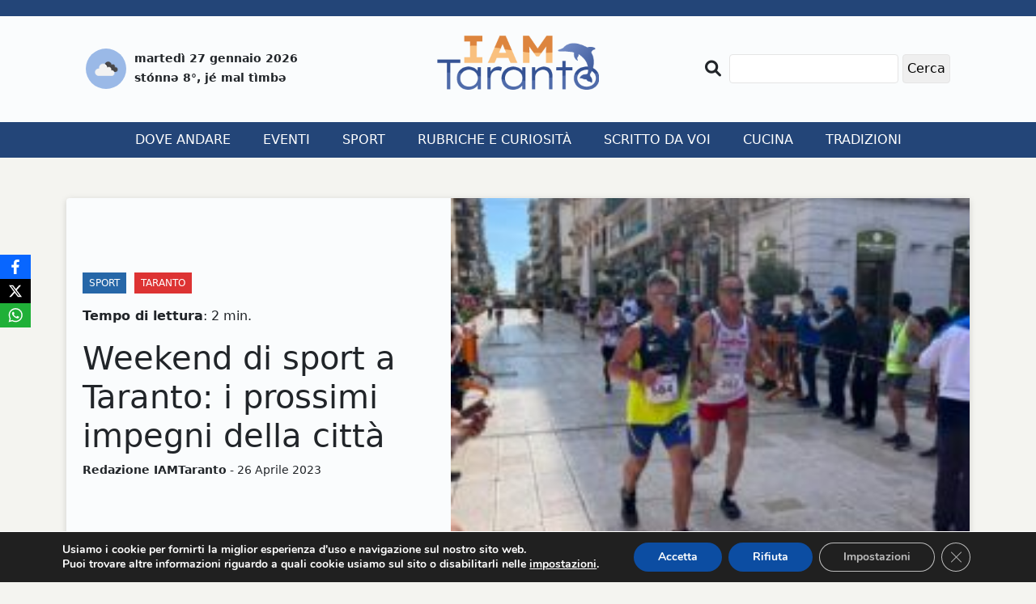

--- FILE ---
content_type: text/html; charset=UTF-8
request_url: https://www.iamtaranto.it/2023/04/26/weekend-di-sport-a-taranto-i-prossimi-impegni-della-citta/
body_size: 14912
content:
<!DOCTYPE html>
<html lang="it-IT">

<head>
  <meta charset="UTF-8">
  <meta name="viewport" content="width=device-width, initial-scale=1.0">
  <meta http-equiv="X-UA-Compatible" content="ie=edge">
  <meta name='robots' content='index, follow, max-image-preview:large, max-snippet:-1, max-video-preview:-1' />

	<!-- This site is optimized with the Yoast SEO plugin v26.8 - https://yoast.com/product/yoast-seo-wordpress/ -->
	<title>Weekend di sport a Taranto: i prossimi impegni della città - IAMTaranto</title>
	<link rel="canonical" href="https://www.iamtaranto.it/2023/04/26/weekend-di-sport-a-taranto-i-prossimi-impegni-della-citta/" />
	<meta property="og:locale" content="it_IT" />
	<meta property="og:type" content="article" />
	<meta property="og:title" content="Weekend di sport a Taranto: i prossimi impegni della città - IAMTaranto" />
	<meta property="og:description" content="Il weekend appena trascorso ha offerto un test importante sulla strada dei Giochi del Mediterraneo. L&rsquo;amministrazione Melucci, infatti, ha offerto sostegno logistico e organizzativo alla 45esima edizione della Strataranto, mezza maratona che ha attraversato la citt&agrave;, e al secondo meeting della gara di canottaggio regionale selettiva, tenuta quest&rsquo;ultima all&rsquo;ex Banchina Torpediniere. Uno sforzo importante, in [&hellip;]" />
	<meta property="og:url" content="https://www.iamtaranto.it/2023/04/26/weekend-di-sport-a-taranto-i-prossimi-impegni-della-citta/" />
	<meta property="og:site_name" content="IAMTaranto" />
	<meta property="article:publisher" content="https://www.facebook.com/IAMTaranto.it/" />
	<meta property="article:published_time" content="2023-04-26T10:29:11+00:00" />
	<meta property="article:modified_time" content="2023-04-26T10:29:13+00:00" />
	<meta property="og:image" content="https://www.iamtaranto.it/wp-content/uploads/2023/04/45-strataranto-Vincenzo-25-225x300-1.jpg" />
	<meta property="og:image:width" content="225" />
	<meta property="og:image:height" content="300" />
	<meta property="og:image:type" content="image/jpeg" />
	<meta name="author" content="Redazione IAMTaranto" />
	<meta name="twitter:card" content="summary_large_image" />
	<meta name="twitter:label1" content="Scritto da" />
	<meta name="twitter:data1" content="Redazione IAMTaranto" />
	<meta name="twitter:label2" content="Tempo di lettura stimato" />
	<meta name="twitter:data2" content="2 minuti" />
	<script type="application/ld+json" class="yoast-schema-graph">{"@context":"https://schema.org","@graph":[{"@type":"Article","@id":"https://www.iamtaranto.it/2023/04/26/weekend-di-sport-a-taranto-i-prossimi-impegni-della-citta/#article","isPartOf":{"@id":"https://www.iamtaranto.it/2023/04/26/weekend-di-sport-a-taranto-i-prossimi-impegni-della-citta/"},"author":{"name":"Redazione IAMTaranto","@id":"https://www.iamtaranto.it/#/schema/person/dca24c2a6d7e784704ae69c26bb46744"},"headline":"Weekend di sport a Taranto: i prossimi impegni della città","datePublished":"2023-04-26T10:29:11+00:00","dateModified":"2023-04-26T10:29:13+00:00","mainEntityOfPage":{"@id":"https://www.iamtaranto.it/2023/04/26/weekend-di-sport-a-taranto-i-prossimi-impegni-della-citta/"},"wordCount":311,"commentCount":0,"publisher":{"@id":"https://www.iamtaranto.it/#organization"},"image":{"@id":"https://www.iamtaranto.it/2023/04/26/weekend-di-sport-a-taranto-i-prossimi-impegni-della-citta/#primaryimage"},"thumbnailUrl":"https://www.iamtaranto.it/wp-content/uploads/2023/04/45-strataranto-Vincenzo-25-225x300-1.jpg","keywords":["Taranto"],"articleSection":["Sport","Taranto"],"inLanguage":"it-IT","potentialAction":[{"@type":"CommentAction","name":"Comment","target":["https://www.iamtaranto.it/2023/04/26/weekend-di-sport-a-taranto-i-prossimi-impegni-della-citta/#respond"]}]},{"@type":"WebPage","@id":"https://www.iamtaranto.it/2023/04/26/weekend-di-sport-a-taranto-i-prossimi-impegni-della-citta/","url":"https://www.iamtaranto.it/2023/04/26/weekend-di-sport-a-taranto-i-prossimi-impegni-della-citta/","name":"Weekend di sport a Taranto: i prossimi impegni della città - IAMTaranto","isPartOf":{"@id":"https://www.iamtaranto.it/#website"},"primaryImageOfPage":{"@id":"https://www.iamtaranto.it/2023/04/26/weekend-di-sport-a-taranto-i-prossimi-impegni-della-citta/#primaryimage"},"image":{"@id":"https://www.iamtaranto.it/2023/04/26/weekend-di-sport-a-taranto-i-prossimi-impegni-della-citta/#primaryimage"},"thumbnailUrl":"https://www.iamtaranto.it/wp-content/uploads/2023/04/45-strataranto-Vincenzo-25-225x300-1.jpg","datePublished":"2023-04-26T10:29:11+00:00","dateModified":"2023-04-26T10:29:13+00:00","breadcrumb":{"@id":"https://www.iamtaranto.it/2023/04/26/weekend-di-sport-a-taranto-i-prossimi-impegni-della-citta/#breadcrumb"},"inLanguage":"it-IT","potentialAction":[{"@type":"ReadAction","target":["https://www.iamtaranto.it/2023/04/26/weekend-di-sport-a-taranto-i-prossimi-impegni-della-citta/"]}]},{"@type":"ImageObject","inLanguage":"it-IT","@id":"https://www.iamtaranto.it/2023/04/26/weekend-di-sport-a-taranto-i-prossimi-impegni-della-citta/#primaryimage","url":"https://www.iamtaranto.it/wp-content/uploads/2023/04/45-strataranto-Vincenzo-25-225x300-1.jpg","contentUrl":"https://www.iamtaranto.it/wp-content/uploads/2023/04/45-strataranto-Vincenzo-25-225x300-1.jpg","width":225,"height":300},{"@type":"BreadcrumbList","@id":"https://www.iamtaranto.it/2023/04/26/weekend-di-sport-a-taranto-i-prossimi-impegni-della-citta/#breadcrumb","itemListElement":[{"@type":"ListItem","position":1,"name":"Home","item":"https://www.iamtaranto.it/"},{"@type":"ListItem","position":2,"name":"Taranto","item":"https://www.iamtaranto.it/category/taranto/"},{"@type":"ListItem","position":3,"name":"Weekend di sport a Taranto: i prossimi impegni della città"}]},{"@type":"WebSite","@id":"https://www.iamtaranto.it/#website","url":"https://www.iamtaranto.it/","name":"IAMTaranto","description":"Il giornale di tutti","publisher":{"@id":"https://www.iamtaranto.it/#organization"},"potentialAction":[{"@type":"SearchAction","target":{"@type":"EntryPoint","urlTemplate":"https://www.iamtaranto.it/?s={search_term_string}"},"query-input":{"@type":"PropertyValueSpecification","valueRequired":true,"valueName":"search_term_string"}}],"inLanguage":"it-IT"},{"@type":"Organization","@id":"https://www.iamtaranto.it/#organization","name":"IAMTaranto","url":"https://www.iamtaranto.it/","logo":{"@type":"ImageObject","inLanguage":"it-IT","@id":"https://www.iamtaranto.it/#/schema/logo/image/","url":"https://nuovo.iamtaranto.it/wp-content/uploads/2022/10/Logo_IAMTARANTO.png","contentUrl":"https://nuovo.iamtaranto.it/wp-content/uploads/2022/10/Logo_IAMTARANTO.png","width":300,"height":100,"caption":"IAMTaranto"},"image":{"@id":"https://www.iamtaranto.it/#/schema/logo/image/"},"sameAs":["https://www.facebook.com/IAMTaranto.it/","https://www.instagram.com/i_am_taranto/"]},{"@type":"Person","@id":"https://www.iamtaranto.it/#/schema/person/dca24c2a6d7e784704ae69c26bb46744","name":"Redazione IAMTaranto","image":{"@type":"ImageObject","inLanguage":"it-IT","@id":"https://www.iamtaranto.it/#/schema/person/image/","url":"https://secure.gravatar.com/avatar/064bdad2445b6b3650bba833ac94af84ef3961f1b8db1e5740c9d20d69461a97?s=96&d=mm&r=g","contentUrl":"https://secure.gravatar.com/avatar/064bdad2445b6b3650bba833ac94af84ef3961f1b8db1e5740c9d20d69461a97?s=96&d=mm&r=g","caption":"Redazione IAMTaranto"},"url":"https://www.iamtaranto.it/author/redazione/"}]}</script>
	<!-- / Yoast SEO plugin. -->


<link rel='dns-prefetch' href='//www.googletagmanager.com' />
<link rel='dns-prefetch' href='//fonts.googleapis.com' />
<link rel='dns-prefetch' href='//pagead2.googlesyndication.com' />
<link rel="alternate" type="application/rss+xml" title="IAMTaranto &raquo; Weekend di sport a Taranto: i prossimi impegni della città Feed dei commenti" href="https://www.iamtaranto.it/2023/04/26/weekend-di-sport-a-taranto-i-prossimi-impegni-della-citta/feed/" />
<link rel="alternate" title="oEmbed (JSON)" type="application/json+oembed" href="https://www.iamtaranto.it/wp-json/oembed/1.0/embed?url=https%3A%2F%2Fwww.iamtaranto.it%2F2023%2F04%2F26%2Fweekend-di-sport-a-taranto-i-prossimi-impegni-della-citta%2F" />
<link rel="alternate" title="oEmbed (XML)" type="text/xml+oembed" href="https://www.iamtaranto.it/wp-json/oembed/1.0/embed?url=https%3A%2F%2Fwww.iamtaranto.it%2F2023%2F04%2F26%2Fweekend-di-sport-a-taranto-i-prossimi-impegni-della-citta%2F&#038;format=xml" />
<style id='wp-img-auto-sizes-contain-inline-css' type='text/css'>
img:is([sizes=auto i],[sizes^="auto," i]){contain-intrinsic-size:3000px 1500px}
/*# sourceURL=wp-img-auto-sizes-contain-inline-css */
</style>
<style id='wp-emoji-styles-inline-css' type='text/css'>

	img.wp-smiley, img.emoji {
		display: inline !important;
		border: none !important;
		box-shadow: none !important;
		height: 1em !important;
		width: 1em !important;
		margin: 0 0.07em !important;
		vertical-align: -0.1em !important;
		background: none !important;
		padding: 0 !important;
	}
/*# sourceURL=wp-emoji-styles-inline-css */
</style>
<style id='wp-block-library-inline-css' type='text/css'>
:root{--wp-block-synced-color:#7a00df;--wp-block-synced-color--rgb:122,0,223;--wp-bound-block-color:var(--wp-block-synced-color);--wp-editor-canvas-background:#ddd;--wp-admin-theme-color:#007cba;--wp-admin-theme-color--rgb:0,124,186;--wp-admin-theme-color-darker-10:#006ba1;--wp-admin-theme-color-darker-10--rgb:0,107,160.5;--wp-admin-theme-color-darker-20:#005a87;--wp-admin-theme-color-darker-20--rgb:0,90,135;--wp-admin-border-width-focus:2px}@media (min-resolution:192dpi){:root{--wp-admin-border-width-focus:1.5px}}.wp-element-button{cursor:pointer}:root .has-very-light-gray-background-color{background-color:#eee}:root .has-very-dark-gray-background-color{background-color:#313131}:root .has-very-light-gray-color{color:#eee}:root .has-very-dark-gray-color{color:#313131}:root .has-vivid-green-cyan-to-vivid-cyan-blue-gradient-background{background:linear-gradient(135deg,#00d084,#0693e3)}:root .has-purple-crush-gradient-background{background:linear-gradient(135deg,#34e2e4,#4721fb 50%,#ab1dfe)}:root .has-hazy-dawn-gradient-background{background:linear-gradient(135deg,#faaca8,#dad0ec)}:root .has-subdued-olive-gradient-background{background:linear-gradient(135deg,#fafae1,#67a671)}:root .has-atomic-cream-gradient-background{background:linear-gradient(135deg,#fdd79a,#004a59)}:root .has-nightshade-gradient-background{background:linear-gradient(135deg,#330968,#31cdcf)}:root .has-midnight-gradient-background{background:linear-gradient(135deg,#020381,#2874fc)}:root{--wp--preset--font-size--normal:16px;--wp--preset--font-size--huge:42px}.has-regular-font-size{font-size:1em}.has-larger-font-size{font-size:2.625em}.has-normal-font-size{font-size:var(--wp--preset--font-size--normal)}.has-huge-font-size{font-size:var(--wp--preset--font-size--huge)}.has-text-align-center{text-align:center}.has-text-align-left{text-align:left}.has-text-align-right{text-align:right}.has-fit-text{white-space:nowrap!important}#end-resizable-editor-section{display:none}.aligncenter{clear:both}.items-justified-left{justify-content:flex-start}.items-justified-center{justify-content:center}.items-justified-right{justify-content:flex-end}.items-justified-space-between{justify-content:space-between}.screen-reader-text{border:0;clip-path:inset(50%);height:1px;margin:-1px;overflow:hidden;padding:0;position:absolute;width:1px;word-wrap:normal!important}.screen-reader-text:focus{background-color:#ddd;clip-path:none;color:#444;display:block;font-size:1em;height:auto;left:5px;line-height:normal;padding:15px 23px 14px;text-decoration:none;top:5px;width:auto;z-index:100000}html :where(.has-border-color){border-style:solid}html :where([style*=border-top-color]){border-top-style:solid}html :where([style*=border-right-color]){border-right-style:solid}html :where([style*=border-bottom-color]){border-bottom-style:solid}html :where([style*=border-left-color]){border-left-style:solid}html :where([style*=border-width]){border-style:solid}html :where([style*=border-top-width]){border-top-style:solid}html :where([style*=border-right-width]){border-right-style:solid}html :where([style*=border-bottom-width]){border-bottom-style:solid}html :where([style*=border-left-width]){border-left-style:solid}html :where(img[class*=wp-image-]){height:auto;max-width:100%}:where(figure){margin:0 0 1em}html :where(.is-position-sticky){--wp-admin--admin-bar--position-offset:var(--wp-admin--admin-bar--height,0px)}@media screen and (max-width:600px){html :where(.is-position-sticky){--wp-admin--admin-bar--position-offset:0px}}

/*# sourceURL=wp-block-library-inline-css */
</style><style id='global-styles-inline-css' type='text/css'>
:root{--wp--preset--aspect-ratio--square: 1;--wp--preset--aspect-ratio--4-3: 4/3;--wp--preset--aspect-ratio--3-4: 3/4;--wp--preset--aspect-ratio--3-2: 3/2;--wp--preset--aspect-ratio--2-3: 2/3;--wp--preset--aspect-ratio--16-9: 16/9;--wp--preset--aspect-ratio--9-16: 9/16;--wp--preset--color--black: #000000;--wp--preset--color--cyan-bluish-gray: #abb8c3;--wp--preset--color--white: #ffffff;--wp--preset--color--pale-pink: #f78da7;--wp--preset--color--vivid-red: #cf2e2e;--wp--preset--color--luminous-vivid-orange: #ff6900;--wp--preset--color--luminous-vivid-amber: #fcb900;--wp--preset--color--light-green-cyan: #7bdcb5;--wp--preset--color--vivid-green-cyan: #00d084;--wp--preset--color--pale-cyan-blue: #8ed1fc;--wp--preset--color--vivid-cyan-blue: #0693e3;--wp--preset--color--vivid-purple: #9b51e0;--wp--preset--gradient--vivid-cyan-blue-to-vivid-purple: linear-gradient(135deg,rgb(6,147,227) 0%,rgb(155,81,224) 100%);--wp--preset--gradient--light-green-cyan-to-vivid-green-cyan: linear-gradient(135deg,rgb(122,220,180) 0%,rgb(0,208,130) 100%);--wp--preset--gradient--luminous-vivid-amber-to-luminous-vivid-orange: linear-gradient(135deg,rgb(252,185,0) 0%,rgb(255,105,0) 100%);--wp--preset--gradient--luminous-vivid-orange-to-vivid-red: linear-gradient(135deg,rgb(255,105,0) 0%,rgb(207,46,46) 100%);--wp--preset--gradient--very-light-gray-to-cyan-bluish-gray: linear-gradient(135deg,rgb(238,238,238) 0%,rgb(169,184,195) 100%);--wp--preset--gradient--cool-to-warm-spectrum: linear-gradient(135deg,rgb(74,234,220) 0%,rgb(151,120,209) 20%,rgb(207,42,186) 40%,rgb(238,44,130) 60%,rgb(251,105,98) 80%,rgb(254,248,76) 100%);--wp--preset--gradient--blush-light-purple: linear-gradient(135deg,rgb(255,206,236) 0%,rgb(152,150,240) 100%);--wp--preset--gradient--blush-bordeaux: linear-gradient(135deg,rgb(254,205,165) 0%,rgb(254,45,45) 50%,rgb(107,0,62) 100%);--wp--preset--gradient--luminous-dusk: linear-gradient(135deg,rgb(255,203,112) 0%,rgb(199,81,192) 50%,rgb(65,88,208) 100%);--wp--preset--gradient--pale-ocean: linear-gradient(135deg,rgb(255,245,203) 0%,rgb(182,227,212) 50%,rgb(51,167,181) 100%);--wp--preset--gradient--electric-grass: linear-gradient(135deg,rgb(202,248,128) 0%,rgb(113,206,126) 100%);--wp--preset--gradient--midnight: linear-gradient(135deg,rgb(2,3,129) 0%,rgb(40,116,252) 100%);--wp--preset--font-size--small: 13px;--wp--preset--font-size--medium: 20px;--wp--preset--font-size--large: 36px;--wp--preset--font-size--x-large: 42px;--wp--preset--spacing--20: 0.44rem;--wp--preset--spacing--30: 0.67rem;--wp--preset--spacing--40: 1rem;--wp--preset--spacing--50: 1.5rem;--wp--preset--spacing--60: 2.25rem;--wp--preset--spacing--70: 3.38rem;--wp--preset--spacing--80: 5.06rem;--wp--preset--shadow--natural: 6px 6px 9px rgba(0, 0, 0, 0.2);--wp--preset--shadow--deep: 12px 12px 50px rgba(0, 0, 0, 0.4);--wp--preset--shadow--sharp: 6px 6px 0px rgba(0, 0, 0, 0.2);--wp--preset--shadow--outlined: 6px 6px 0px -3px rgb(255, 255, 255), 6px 6px rgb(0, 0, 0);--wp--preset--shadow--crisp: 6px 6px 0px rgb(0, 0, 0);}:where(.is-layout-flex){gap: 0.5em;}:where(.is-layout-grid){gap: 0.5em;}body .is-layout-flex{display: flex;}.is-layout-flex{flex-wrap: wrap;align-items: center;}.is-layout-flex > :is(*, div){margin: 0;}body .is-layout-grid{display: grid;}.is-layout-grid > :is(*, div){margin: 0;}:where(.wp-block-columns.is-layout-flex){gap: 2em;}:where(.wp-block-columns.is-layout-grid){gap: 2em;}:where(.wp-block-post-template.is-layout-flex){gap: 1.25em;}:where(.wp-block-post-template.is-layout-grid){gap: 1.25em;}.has-black-color{color: var(--wp--preset--color--black) !important;}.has-cyan-bluish-gray-color{color: var(--wp--preset--color--cyan-bluish-gray) !important;}.has-white-color{color: var(--wp--preset--color--white) !important;}.has-pale-pink-color{color: var(--wp--preset--color--pale-pink) !important;}.has-vivid-red-color{color: var(--wp--preset--color--vivid-red) !important;}.has-luminous-vivid-orange-color{color: var(--wp--preset--color--luminous-vivid-orange) !important;}.has-luminous-vivid-amber-color{color: var(--wp--preset--color--luminous-vivid-amber) !important;}.has-light-green-cyan-color{color: var(--wp--preset--color--light-green-cyan) !important;}.has-vivid-green-cyan-color{color: var(--wp--preset--color--vivid-green-cyan) !important;}.has-pale-cyan-blue-color{color: var(--wp--preset--color--pale-cyan-blue) !important;}.has-vivid-cyan-blue-color{color: var(--wp--preset--color--vivid-cyan-blue) !important;}.has-vivid-purple-color{color: var(--wp--preset--color--vivid-purple) !important;}.has-black-background-color{background-color: var(--wp--preset--color--black) !important;}.has-cyan-bluish-gray-background-color{background-color: var(--wp--preset--color--cyan-bluish-gray) !important;}.has-white-background-color{background-color: var(--wp--preset--color--white) !important;}.has-pale-pink-background-color{background-color: var(--wp--preset--color--pale-pink) !important;}.has-vivid-red-background-color{background-color: var(--wp--preset--color--vivid-red) !important;}.has-luminous-vivid-orange-background-color{background-color: var(--wp--preset--color--luminous-vivid-orange) !important;}.has-luminous-vivid-amber-background-color{background-color: var(--wp--preset--color--luminous-vivid-amber) !important;}.has-light-green-cyan-background-color{background-color: var(--wp--preset--color--light-green-cyan) !important;}.has-vivid-green-cyan-background-color{background-color: var(--wp--preset--color--vivid-green-cyan) !important;}.has-pale-cyan-blue-background-color{background-color: var(--wp--preset--color--pale-cyan-blue) !important;}.has-vivid-cyan-blue-background-color{background-color: var(--wp--preset--color--vivid-cyan-blue) !important;}.has-vivid-purple-background-color{background-color: var(--wp--preset--color--vivid-purple) !important;}.has-black-border-color{border-color: var(--wp--preset--color--black) !important;}.has-cyan-bluish-gray-border-color{border-color: var(--wp--preset--color--cyan-bluish-gray) !important;}.has-white-border-color{border-color: var(--wp--preset--color--white) !important;}.has-pale-pink-border-color{border-color: var(--wp--preset--color--pale-pink) !important;}.has-vivid-red-border-color{border-color: var(--wp--preset--color--vivid-red) !important;}.has-luminous-vivid-orange-border-color{border-color: var(--wp--preset--color--luminous-vivid-orange) !important;}.has-luminous-vivid-amber-border-color{border-color: var(--wp--preset--color--luminous-vivid-amber) !important;}.has-light-green-cyan-border-color{border-color: var(--wp--preset--color--light-green-cyan) !important;}.has-vivid-green-cyan-border-color{border-color: var(--wp--preset--color--vivid-green-cyan) !important;}.has-pale-cyan-blue-border-color{border-color: var(--wp--preset--color--pale-cyan-blue) !important;}.has-vivid-cyan-blue-border-color{border-color: var(--wp--preset--color--vivid-cyan-blue) !important;}.has-vivid-purple-border-color{border-color: var(--wp--preset--color--vivid-purple) !important;}.has-vivid-cyan-blue-to-vivid-purple-gradient-background{background: var(--wp--preset--gradient--vivid-cyan-blue-to-vivid-purple) !important;}.has-light-green-cyan-to-vivid-green-cyan-gradient-background{background: var(--wp--preset--gradient--light-green-cyan-to-vivid-green-cyan) !important;}.has-luminous-vivid-amber-to-luminous-vivid-orange-gradient-background{background: var(--wp--preset--gradient--luminous-vivid-amber-to-luminous-vivid-orange) !important;}.has-luminous-vivid-orange-to-vivid-red-gradient-background{background: var(--wp--preset--gradient--luminous-vivid-orange-to-vivid-red) !important;}.has-very-light-gray-to-cyan-bluish-gray-gradient-background{background: var(--wp--preset--gradient--very-light-gray-to-cyan-bluish-gray) !important;}.has-cool-to-warm-spectrum-gradient-background{background: var(--wp--preset--gradient--cool-to-warm-spectrum) !important;}.has-blush-light-purple-gradient-background{background: var(--wp--preset--gradient--blush-light-purple) !important;}.has-blush-bordeaux-gradient-background{background: var(--wp--preset--gradient--blush-bordeaux) !important;}.has-luminous-dusk-gradient-background{background: var(--wp--preset--gradient--luminous-dusk) !important;}.has-pale-ocean-gradient-background{background: var(--wp--preset--gradient--pale-ocean) !important;}.has-electric-grass-gradient-background{background: var(--wp--preset--gradient--electric-grass) !important;}.has-midnight-gradient-background{background: var(--wp--preset--gradient--midnight) !important;}.has-small-font-size{font-size: var(--wp--preset--font-size--small) !important;}.has-medium-font-size{font-size: var(--wp--preset--font-size--medium) !important;}.has-large-font-size{font-size: var(--wp--preset--font-size--large) !important;}.has-x-large-font-size{font-size: var(--wp--preset--font-size--x-large) !important;}
/*# sourceURL=global-styles-inline-css */
</style>

<style id='classic-theme-styles-inline-css' type='text/css'>
/*! This file is auto-generated */
.wp-block-button__link{color:#fff;background-color:#32373c;border-radius:9999px;box-shadow:none;text-decoration:none;padding:calc(.667em + 2px) calc(1.333em + 2px);font-size:1.125em}.wp-block-file__button{background:#32373c;color:#fff;text-decoration:none}
/*# sourceURL=/wp-includes/css/classic-themes.min.css */
</style>
<link rel='stylesheet' id='dashicons-css' href='https://www.iamtaranto.it/wp-includes/css/dashicons.min.css?ver=6.9' type='text/css' media='all' />
<link rel='stylesheet' id='thickbox-css' href='https://www.iamtaranto.it/wp-includes/js/thickbox/thickbox.css?ver=6.9' type='text/css' media='all' />
<link rel='stylesheet' id='obfx-module-pub-css-social-sharing-module-0-css' href='https://www.iamtaranto.it/wp-content/plugins/themeisle-companion/obfx_modules/social-sharing/css/public.css?ver=3.0.5' type='text/css' media='all' />
<link rel='stylesheet' id='iat-bootstrap-css-css' href='https://www.iamtaranto.it/wp-content/themes/iamtaranto/css/bootstrap.min.css?ver=6.9' type='text/css' media='all' />
<link rel='stylesheet' id='iat-fontawesome-css-css' href='https://www.iamtaranto.it/wp-content/themes/iamtaranto/css/all.min.css?ver=6.9' type='text/css' media='all' />
<link rel='stylesheet' id='iat-owl-css-css' href='https://www.iamtaranto.it/wp-content/themes/iamtaranto/css/owl.carousel.min.css?ver=6.9' type='text/css' media='all' />
<link rel='stylesheet' id='iat-style-css-css' href='https://www.iamtaranto.it/wp-content/themes/iamtaranto/style.css?ver=6.9' type='text/css' media='all' />
<link rel='stylesheet' id='iat-font-css' href='//fonts.googleapis.com/css2?family=Lato%3Aital%2Cwght%400%2C100%3B0%2C300%3B0%2C400%3B0%2C700%3B0%2C900%3B1%2C100%3B1%2C300%3B1%2C400%3B1%2C700%3B1%2C900&#038;display=swap&#038;ver=6.9' type='text/css' media='all' />
<link rel='stylesheet' id='moove_gdpr_frontend-css' href='https://www.iamtaranto.it/wp-content/plugins/gdpr-cookie-compliance/dist/styles/gdpr-main.css?ver=5.0.9' type='text/css' media='all' />
<style id='moove_gdpr_frontend-inline-css' type='text/css'>
#moove_gdpr_cookie_modal,#moove_gdpr_cookie_info_bar,.gdpr_cookie_settings_shortcode_content{font-family:&#039;Nunito&#039;,sans-serif}#moove_gdpr_save_popup_settings_button{background-color:#373737;color:#fff}#moove_gdpr_save_popup_settings_button:hover{background-color:#000}#moove_gdpr_cookie_info_bar .moove-gdpr-info-bar-container .moove-gdpr-info-bar-content a.mgbutton,#moove_gdpr_cookie_info_bar .moove-gdpr-info-bar-container .moove-gdpr-info-bar-content button.mgbutton{background-color:#0C4DA2}#moove_gdpr_cookie_modal .moove-gdpr-modal-content .moove-gdpr-modal-footer-content .moove-gdpr-button-holder a.mgbutton,#moove_gdpr_cookie_modal .moove-gdpr-modal-content .moove-gdpr-modal-footer-content .moove-gdpr-button-holder button.mgbutton,.gdpr_cookie_settings_shortcode_content .gdpr-shr-button.button-green{background-color:#0C4DA2;border-color:#0C4DA2}#moove_gdpr_cookie_modal .moove-gdpr-modal-content .moove-gdpr-modal-footer-content .moove-gdpr-button-holder a.mgbutton:hover,#moove_gdpr_cookie_modal .moove-gdpr-modal-content .moove-gdpr-modal-footer-content .moove-gdpr-button-holder button.mgbutton:hover,.gdpr_cookie_settings_shortcode_content .gdpr-shr-button.button-green:hover{background-color:#fff;color:#0C4DA2}#moove_gdpr_cookie_modal .moove-gdpr-modal-content .moove-gdpr-modal-close i,#moove_gdpr_cookie_modal .moove-gdpr-modal-content .moove-gdpr-modal-close span.gdpr-icon{background-color:#0C4DA2;border:1px solid #0C4DA2}#moove_gdpr_cookie_info_bar span.moove-gdpr-infobar-allow-all.focus-g,#moove_gdpr_cookie_info_bar span.moove-gdpr-infobar-allow-all:focus,#moove_gdpr_cookie_info_bar button.moove-gdpr-infobar-allow-all.focus-g,#moove_gdpr_cookie_info_bar button.moove-gdpr-infobar-allow-all:focus,#moove_gdpr_cookie_info_bar span.moove-gdpr-infobar-reject-btn.focus-g,#moove_gdpr_cookie_info_bar span.moove-gdpr-infobar-reject-btn:focus,#moove_gdpr_cookie_info_bar button.moove-gdpr-infobar-reject-btn.focus-g,#moove_gdpr_cookie_info_bar button.moove-gdpr-infobar-reject-btn:focus,#moove_gdpr_cookie_info_bar span.change-settings-button.focus-g,#moove_gdpr_cookie_info_bar span.change-settings-button:focus,#moove_gdpr_cookie_info_bar button.change-settings-button.focus-g,#moove_gdpr_cookie_info_bar button.change-settings-button:focus{-webkit-box-shadow:0 0 1px 3px #0C4DA2;-moz-box-shadow:0 0 1px 3px #0C4DA2;box-shadow:0 0 1px 3px #0C4DA2}#moove_gdpr_cookie_modal .moove-gdpr-modal-content .moove-gdpr-modal-close i:hover,#moove_gdpr_cookie_modal .moove-gdpr-modal-content .moove-gdpr-modal-close span.gdpr-icon:hover,#moove_gdpr_cookie_info_bar span[data-href]>u.change-settings-button{color:#0C4DA2}#moove_gdpr_cookie_modal .moove-gdpr-modal-content .moove-gdpr-modal-left-content #moove-gdpr-menu li.menu-item-selected a span.gdpr-icon,#moove_gdpr_cookie_modal .moove-gdpr-modal-content .moove-gdpr-modal-left-content #moove-gdpr-menu li.menu-item-selected button span.gdpr-icon{color:inherit}#moove_gdpr_cookie_modal .moove-gdpr-modal-content .moove-gdpr-modal-left-content #moove-gdpr-menu li a span.gdpr-icon,#moove_gdpr_cookie_modal .moove-gdpr-modal-content .moove-gdpr-modal-left-content #moove-gdpr-menu li button span.gdpr-icon{color:inherit}#moove_gdpr_cookie_modal .gdpr-acc-link{line-height:0;font-size:0;color:transparent;position:absolute}#moove_gdpr_cookie_modal .moove-gdpr-modal-content .moove-gdpr-modal-close:hover i,#moove_gdpr_cookie_modal .moove-gdpr-modal-content .moove-gdpr-modal-left-content #moove-gdpr-menu li a,#moove_gdpr_cookie_modal .moove-gdpr-modal-content .moove-gdpr-modal-left-content #moove-gdpr-menu li button,#moove_gdpr_cookie_modal .moove-gdpr-modal-content .moove-gdpr-modal-left-content #moove-gdpr-menu li button i,#moove_gdpr_cookie_modal .moove-gdpr-modal-content .moove-gdpr-modal-left-content #moove-gdpr-menu li a i,#moove_gdpr_cookie_modal .moove-gdpr-modal-content .moove-gdpr-tab-main .moove-gdpr-tab-main-content a:hover,#moove_gdpr_cookie_info_bar.moove-gdpr-dark-scheme .moove-gdpr-info-bar-container .moove-gdpr-info-bar-content a.mgbutton:hover,#moove_gdpr_cookie_info_bar.moove-gdpr-dark-scheme .moove-gdpr-info-bar-container .moove-gdpr-info-bar-content button.mgbutton:hover,#moove_gdpr_cookie_info_bar.moove-gdpr-dark-scheme .moove-gdpr-info-bar-container .moove-gdpr-info-bar-content a:hover,#moove_gdpr_cookie_info_bar.moove-gdpr-dark-scheme .moove-gdpr-info-bar-container .moove-gdpr-info-bar-content button:hover,#moove_gdpr_cookie_info_bar.moove-gdpr-dark-scheme .moove-gdpr-info-bar-container .moove-gdpr-info-bar-content span.change-settings-button:hover,#moove_gdpr_cookie_info_bar.moove-gdpr-dark-scheme .moove-gdpr-info-bar-container .moove-gdpr-info-bar-content button.change-settings-button:hover,#moove_gdpr_cookie_info_bar.moove-gdpr-dark-scheme .moove-gdpr-info-bar-container .moove-gdpr-info-bar-content u.change-settings-button:hover,#moove_gdpr_cookie_info_bar span[data-href]>u.change-settings-button,#moove_gdpr_cookie_info_bar.moove-gdpr-dark-scheme .moove-gdpr-info-bar-container .moove-gdpr-info-bar-content a.mgbutton.focus-g,#moove_gdpr_cookie_info_bar.moove-gdpr-dark-scheme .moove-gdpr-info-bar-container .moove-gdpr-info-bar-content button.mgbutton.focus-g,#moove_gdpr_cookie_info_bar.moove-gdpr-dark-scheme .moove-gdpr-info-bar-container .moove-gdpr-info-bar-content a.focus-g,#moove_gdpr_cookie_info_bar.moove-gdpr-dark-scheme .moove-gdpr-info-bar-container .moove-gdpr-info-bar-content button.focus-g,#moove_gdpr_cookie_info_bar.moove-gdpr-dark-scheme .moove-gdpr-info-bar-container .moove-gdpr-info-bar-content a.mgbutton:focus,#moove_gdpr_cookie_info_bar.moove-gdpr-dark-scheme .moove-gdpr-info-bar-container .moove-gdpr-info-bar-content button.mgbutton:focus,#moove_gdpr_cookie_info_bar.moove-gdpr-dark-scheme .moove-gdpr-info-bar-container .moove-gdpr-info-bar-content a:focus,#moove_gdpr_cookie_info_bar.moove-gdpr-dark-scheme .moove-gdpr-info-bar-container .moove-gdpr-info-bar-content button:focus,#moove_gdpr_cookie_info_bar.moove-gdpr-dark-scheme .moove-gdpr-info-bar-container .moove-gdpr-info-bar-content span.change-settings-button.focus-g,span.change-settings-button:focus,button.change-settings-button.focus-g,button.change-settings-button:focus,#moove_gdpr_cookie_info_bar.moove-gdpr-dark-scheme .moove-gdpr-info-bar-container .moove-gdpr-info-bar-content u.change-settings-button.focus-g,#moove_gdpr_cookie_info_bar.moove-gdpr-dark-scheme .moove-gdpr-info-bar-container .moove-gdpr-info-bar-content u.change-settings-button:focus{color:#0C4DA2}#moove_gdpr_cookie_modal .moove-gdpr-branding.focus-g span,#moove_gdpr_cookie_modal .moove-gdpr-modal-content .moove-gdpr-tab-main a.focus-g,#moove_gdpr_cookie_modal .moove-gdpr-modal-content .moove-gdpr-tab-main .gdpr-cd-details-toggle.focus-g{color:#0C4DA2}#moove_gdpr_cookie_modal.gdpr_lightbox-hide{display:none}
/*# sourceURL=moove_gdpr_frontend-inline-css */
</style>
<link rel='stylesheet' id='wp-block-paragraph-css' href='https://www.iamtaranto.it/wp-includes/blocks/paragraph/style.min.css?ver=6.9' type='text/css' media='all' />
<script type="text/javascript" src="https://www.iamtaranto.it/wp-includes/js/jquery/jquery.min.js?ver=3.7.1" id="jquery-core-js"></script>
<script type="text/javascript" src="https://www.iamtaranto.it/wp-includes/js/jquery/jquery-migrate.min.js?ver=3.4.1" id="jquery-migrate-js"></script>

<!-- Snippet del tag Google (gtag.js) aggiunto da Site Kit -->
<!-- Snippet Google Analytics aggiunto da Site Kit -->
<script type="text/javascript" src="https://www.googletagmanager.com/gtag/js?id=G-Z02CRMMZB7" id="google_gtagjs-js" async></script>
<script type="text/javascript" id="google_gtagjs-js-after">
/* <![CDATA[ */
window.dataLayer = window.dataLayer || [];function gtag(){dataLayer.push(arguments);}
gtag("set","linker",{"domains":["www.iamtaranto.it"]});
gtag("js", new Date());
gtag("set", "developer_id.dZTNiMT", true);
gtag("config", "G-Z02CRMMZB7", {"googlesitekit_post_type":"post"});
//# sourceURL=google_gtagjs-js-after
/* ]]> */
</script>
<link rel="https://api.w.org/" href="https://www.iamtaranto.it/wp-json/" /><link rel="alternate" title="JSON" type="application/json" href="https://www.iamtaranto.it/wp-json/wp/v2/posts/8961" /><link rel="EditURI" type="application/rsd+xml" title="RSD" href="https://www.iamtaranto.it/xmlrpc.php?rsd" />
<meta name="generator" content="WordPress 6.9" />
<link rel='shortlink' href='https://www.iamtaranto.it/?p=8961' />
<meta name="generator" content="Site Kit by Google 1.170.0" /><div id="123225-15"><script src="//ads.themoneytizer.com/s/gen.js?type=15"></script><script src="//ads.themoneytizer.com/s/requestform.js?siteId=123225&formatId=15"></script></div><!-- Analytics by WP Statistics - https://wp-statistics.com -->

<!-- Meta tag Google AdSense aggiunti da Site Kit -->
<meta name="google-adsense-platform-account" content="ca-host-pub-2644536267352236">
<meta name="google-adsense-platform-domain" content="sitekit.withgoogle.com">
<!-- Fine dei meta tag Google AdSense aggiunti da Site Kit -->

<!-- Snippet Google AdSense aggiunto da Site Kit -->
<script type="text/javascript" async="async" src="https://pagead2.googlesyndication.com/pagead/js/adsbygoogle.js?client=ca-pub-2667941302183800&amp;host=ca-host-pub-2644536267352236" crossorigin="anonymous"></script>

<!-- Termina lo snippet Google AdSense aggiunto da Site Kit -->
<link rel="icon" href="https://www.iamtaranto.it/wp-content/uploads/2022/12/favicon_iamtaranto.png" sizes="32x32" />
<link rel="icon" href="https://www.iamtaranto.it/wp-content/uploads/2022/12/favicon_iamtaranto.png" sizes="192x192" />
<link rel="apple-touch-icon" href="https://www.iamtaranto.it/wp-content/uploads/2022/12/favicon_iamtaranto.png" />
<meta name="msapplication-TileImage" content="https://www.iamtaranto.it/wp-content/uploads/2022/12/favicon_iamtaranto.png" />
		<style type="text/css" id="wp-custom-css">
			.partner-container {
	display: none;
}		</style>
		
</head>

<body>




  <header>
    <!-- NAV MOBILE -->
    <nav class="navbar navbar-dark d-lg-none d-md-block custom-toggler" style="background-color: #234578;">
      <div class="container-fluid">
        <div class="navbar-weather">
          <img class="imgmeteo" src="https://openweathermap.org/img/wn/04n.png"><p><small>martedì 27 gennaio 2026<br>stónnə 8°, jé mal tìmbə</small></p>        </div>
        <button class=" navbar-toggler" type="button" data-bs-toggle="collapse" data-bs-target="#navbarSupportedContent" aria-controls="navbarSupportedContent" aria-expanded="false" aria-label="Toggle navigation">
          <span class="navbar-toggler-icon"></span>
        </button>


        <div id="navbarSupportedContent" class="collapse navbar-collapse mt-2"><ul id="menu-header" class="navbar-nav me-auto mb-2 mb-lg-0"><li id="menu-item-8" class="menu-item menu-item-type-custom menu-item-object-custom menu-item-8 nav-item"><a href="/category/dove-andare/" class="nav-link">Dove andare</a></li>
<li id="menu-item-9" class="menu-item menu-item-type-custom menu-item-object-custom menu-item-9 nav-item"><a href="/category/eventi/" class="nav-link">Eventi</a></li>
<li id="menu-item-10" class="menu-item menu-item-type-custom menu-item-object-custom menu-item-10 nav-item"><a href="/category/sport/" class="nav-link">Sport</a></li>
<li id="menu-item-11" class="menu-item menu-item-type-custom menu-item-object-custom menu-item-11 nav-item"><a href="/category/rubriche-e-curiosita/" class="nav-link">Rubriche e curiosità</a></li>
<li id="menu-item-12" class="menu-item menu-item-type-custom menu-item-object-custom menu-item-12 nav-item"><a href="/category/scritto-da-voi/" class="nav-link">Scritto da voi</a></li>
<li id="menu-item-7338" class="menu-item menu-item-type-taxonomy menu-item-object-category menu-item-7338 nav-item"><a href="https://www.iamtaranto.it/category/cucina/" class="nav-link">Cucina</a></li>
<li id="menu-item-7334" class="menu-item menu-item-type-taxonomy menu-item-object-category menu-item-7334 nav-item"><a href="https://www.iamtaranto.it/category/tradizioni/" class="nav-link">Tradizioni</a></li>
</ul></div>
        <div class="" style="width: 100%;justify-content:center;display:flex;flex-direction: row;">
          <form id="search-menu" class="form-inline my-2 my-lg-0 d-none" style="width: 300px;display: flex;" ation="/action_page.php" method="get">
            <input name="s" class="form-control mr-sm-2" type="search" placeholder="Ricerca" aria-label="Search">
            <button class="btn my-2 my-sm-0 search-btn" type="submit">Cerca</button>
          </form>
        </div>






      </div>
    </nav>
    <!--END NAV MOBILE -->

    <div class="container">
      <div class="row p-4">
        <div class="col-sm-12 col-lg-4 d-flex fw-bold align-middle mt-3 weather d-none d-lg-flex">
          <img class="imgmeteo" src="https://openweathermap.org/img/wn/04n.png"><p><small>martedì 27 gennaio 2026<br>stónnə 8°, jé mal tìmbə</small></p>        </div>
        <div class="col-sm-12 col-lg-4 text-center image-container">
          <a href="/"><img style="max-width:200px;" src="https://www.iamtaranto.it/wp-content/uploads/2022/10/Logo_IAMTARANTO.png" alt="Logo"></a>
        </div>
        <div class="col-sm-12 col-lg-4 ricercah d-none d-lg-flex">
          <i class="fa-solid fa-magnifying-glass"></i>
          <form role="search" method="get" id="searchform" class="searchform" action="https://www.iamtaranto.it/">
				<div>
					<label class="screen-reader-text" for="s">Ricerca per:</label>
					<input type="text" value="" name="s" id="s" />
					<input type="submit" id="searchsubmit" value="Cerca" />
				</div>
			</form>        </div>
      </div>
    </div>
    <nav>
      <div class="container d-none d-lg-flex">
        <div class="menu-header-container"><ul id="menu-header-1" class="top-nav"><li class="menu-item menu-item-type-custom menu-item-object-custom menu-item-8 nav-item"><a href="/category/dove-andare/" class="nav-link">Dove andare</a></li>
<li class="menu-item menu-item-type-custom menu-item-object-custom menu-item-9 nav-item"><a href="/category/eventi/" class="nav-link">Eventi</a></li>
<li class="menu-item menu-item-type-custom menu-item-object-custom menu-item-10 nav-item"><a href="/category/sport/" class="nav-link">Sport</a></li>
<li class="menu-item menu-item-type-custom menu-item-object-custom menu-item-11 nav-item"><a href="/category/rubriche-e-curiosita/" class="nav-link">Rubriche e curiosità</a></li>
<li class="menu-item menu-item-type-custom menu-item-object-custom menu-item-12 nav-item"><a href="/category/scritto-da-voi/" class="nav-link">Scritto da voi</a></li>
<li class="menu-item menu-item-type-taxonomy menu-item-object-category menu-item-7338 nav-item"><a href="https://www.iamtaranto.it/category/cucina/" class="nav-link">Cucina</a></li>
<li class="menu-item menu-item-type-taxonomy menu-item-object-category menu-item-7334 nav-item"><a href="https://www.iamtaranto.it/category/tradizioni/" class="nav-link">Tradizioni</a></li>
</ul></div>      </div>
    </nav>
  </header>
<main class="mt-50">
  <div class="container">
    <div class="intart">
      <div class="titar">
        <div class="contcat">
        <a href='https://www.iamtaranto.it/category/sport/'><p class='categoriac' style='background-color:#2667a8'>Sport</p></a><a href='https://www.iamtaranto.it/category/taranto/'><p class='categoriac' style='background-color:#dd3333'>Taranto</p></a>      </div>
            <p><strong>Tempo di lettura</strong>: <span class="span-reading-time rt-reading-time"><span class="rt-label rt-prefix"></span> <span class="rt-time"> 2</span> <span class="rt-label rt-postfix"></span></span> min.</p>
       <h1>Weekend di sport a Taranto: i prossimi impegni della città</h1>
       <p class="audata"><strong>Redazione IAMTaranto</strong> - 26 Aprile 2023</p>
      </div>
      <div class="imgart">
        <img src="https://www.iamtaranto.it/wp-content/uploads/2023/04/45-strataranto-Vincenzo-25-225x300-1.jpg" alt="">
      </div>
    </div>
    <div class="bart">
      <div class="contart">
        <div class="contshare">
          <div>
            <a class="shsocial" href="https://www.facebook.com/sharer.php?u=https://www.iamtaranto.it/2023/04/26/weekend-di-sport-a-taranto-i-prossimi-impegni-della-citta/"><i style="color:#3b5998;" class="fa-brands fa-square-facebook"></i></a>
            <a class="shsocial" href="https://twitter.com/intent/tweet?url=https://www.iamtaranto.it/2023/04/26/weekend-di-sport-a-taranto-i-prossimi-impegni-della-citta/&text=Weekend di sport a Taranto: i prossimi impegni della città&hashtags=Sport,Taranto"><i style="color:#1da1f2;" class="fa-brands fa-square-twitter"></i></a>
            <a href="whatsapp://send?text=Weekend di sport a Taranto: i prossimi impegni della città https://www.iamtaranto.it/2023/04/26/weekend-di-sport-a-taranto-i-prossimi-impegni-della-citta/"><i style="color:#20b038;" class="fa-brands fa-square-whatsapp"></i></a>
          </div>
        </div>
        <div style="width:100%;">
          <p>Il weekend appena trascorso ha offerto un test importante sulla strada dei Giochi del Mediterraneo.</p><p>L&rsquo;amministrazione Melucci, infatti, ha offerto sostegno logistico e organizzativo alla 45esima edizione della Strataranto, mezza maratona che ha attraversato la citt&agrave;, e al secondo meeting della gara di canottaggio regionale selettiva, tenuta quest&rsquo;ultima all&rsquo;ex Banchina Torpediniere. Uno sforzo importante, in termini di gestione delle attivit&agrave; correlate, che ha visto in prima fila gli assessorati allo Sport e alla Polizia Locale.</p><p>&laquo;La Strataranto ha visto ben 715 partecipanti, altri 146 atleti hanno partecipato alla gara di canottaggio &ndash; ha spiegato Gianni Azzaro, assessore allo Sport &ndash; numeri che ricadono sul territorio in termini di presenze. Questi eventi, quindi, sono centrali nella strategia di promozione del territorio, sono ossatura di quel turismo sportivo sul quale stiamo puntando, anche grazie al cartellone unico degli eventi che abbiamo realizzato. La nostra citt&agrave; si &egrave; mostrata agli sportivi in tutto il suo splendore, e tantissimi tra loro ce lo hanno riconosciuto, questo risultato arriva grazie al nostro impegno e a quello di tante altre estensioni dell&rsquo;amministrazione, come Kyma Ambiente che ha contribuito al decoro dei luoghi&raquo;.</p><p>&laquo;Donne e uomini in divisa, sin da sabato sera &ndash; ha aggiunto Cosimo Ciraci, assessore alla Polizia Locale &ndash; hanno pattugliato le strade coinvolte procedendo alla rimozione dei veicoli, ben 85, anche durante la notte. Con 47 pattuglie abbiamo garantito in tutti i quartieri il controllo del traffico e delle deviazioni necessarie per consentire in particolare lo svolgimento della mezza maratona. Devo ringraziare ognuno di loro, insieme con i vertici del corpo, devo ringraziare anche i volontari del gruppo comunale di Protezione Civile: abbiamo dimostrato quanto siano efficienti la nostra Polizia Locale e l&#8217;intero sistema di sicurezza e assistenza alla popolazione, quanto siano soprattutto pronti a gestire i grandi eventi che saranno un tratto distintivo della Taranto del futuro&raquo;.</p>
          <div class="conttags">
          <p><strong>TAG</strong>:</p>
          <ul class="listtag"><li><a href="https://www.iamtaranto.it/tag/taranto/">#Taranto</a></li></ul>          </div>
          <hr>
          <div class="footerart">
            <div class="contautore">
              <img src="https://secure.gravatar.com/avatar/064bdad2445b6b3650bba833ac94af84ef3961f1b8db1e5740c9d20d69461a97?s=96&d=mm&r=g"/>              <a href="https://www.iamtaranto.it/author/redazione/" title="Redazione IAMTaranto"><strong>Redazione IAMTaranto</strong><br>Scopri altri articoli di questo autore</a>
            </div>
            <div class="artsos">
              <p><strong>Ti è piaciuto questo articolo?</strong></p>
              <a href="/sostienici/"><i class="fa-solid fa-coins"></i> Sostienici</a>
            </div>
          </div>
        </div>
      </div>
      <div class="artcorr">
        <h2>Potrebbero interessarti</h2>
                 <div class="artsb">
            <img src="https://www.iamtaranto.it/wp-content/uploads/2026/01/ta.jpg" alt="">
            <a href="https://www.iamtaranto.it/2026/01/26/subbuteo-perotti-del-taranto-al-guerin-sportivo-di-reggio-emilia/"><h3>Subbuteo: Perotti del Taranto al Guerin Sportivo di Reggio Emilia</h3></a>
          </div>
                 <div class="artsb">
            <img src="https://www.iamtaranto.it/wp-content/uploads/2026/01/mp.jpg" alt="">
            <a href="https://www.iamtaranto.it/2026/01/21/subbuteo-in-toscana-grande-taranto-con-pellicoro-e-perotti/"><h3>Subbuteo: in Toscana grande Taranto con Pellicoro e Perotti</h3></a>
          </div>
                 <div class="artsb">
            <img src="https://www.iamtaranto.it/wp-content/uploads/2023/11/benny.jpg" alt="">
            <a href="https://www.iamtaranto.it/2026/01/16/siamo-onorati-seduta-di-allenamento-nel-tarantino-per-la-campionessa-mondiale-benedetta-pilato/"><h3>&#8220;Siamo onorati&#8221;: seduta di allenamento nel Tarantino per la Campionessa Mondiale Benedetta Pilato</h3></a>
          </div>
              </div>
    </div>
  </div>
</main>

<footer>
  <div class="custom-shape-divider-top-1665397392">
      <svg data-name="Layer 1" xmlns="http://www.w3.org/2000/svg" viewBox="0 0 1200 120" preserveAspectRatio="none">
          <path d="M321.39,56.44c58-10.79,114.16-30.13,172-41.86,82.39-16.72,168.19-17.73,250.45-.39C823.78,31,906.67,72,985.66,92.83c70.05,18.48,146.53,26.09,214.34,3V0H0V27.35A600.21,600.21,0,0,0,321.39,56.44Z" class="shape-fill"></path>
      </svg>
  </div>
  <div class="ffcc">
    <img src="https://www.iamtaranto.it/wp-content/uploads/2022/10/logo-sm-iamtaranto.png" alt="">
  </div>
  <div class="container">
    <p class="mottofooter"><strong>IAMTaranto: Il giornale di tutti</strong></p>
    <p class="dirett">Direttore: Massimiliano Fina</p>
    <div class="menuf">
      <a href="/sostienici/">Sostienici</a>
      <a href="/lavora-con-noi/">Lavora con noi</a>
      <a href="/contatti/">Contatti</a>
      <a href="/privacy-policy/">Privacy Policy</a>
      <a href="/cookie-policy/">Cookie Policy</a>
    </div>
    <div class="socialfooter">
      <a href="https://www.facebook.com/IAMTaranto.it/" target="_blank"><i id="btnffb" class="fa-brands fa-square-facebook"></i></a>
      <a href="https://www.instagram.com/i_am_taranto/" target="_blank"><i id="btnfig" class="fa-brands fa-square-instagram"></i></a>
    </div>
  </div>
  <div class="fbb">
    <p>TESTATA GIORNALISTICA REGISTRATA al Tribunale di Taranto n. 9 reg. n. 756/2021 del 07/05/2021 | Direttore responsabile Massimiliano Fina</p>
    <a href="https://www.graphilandia.it/">Sviluppato da Graphilandia</a>
  </div>
</footer>
<script type="speculationrules">
{"prefetch":[{"source":"document","where":{"and":[{"href_matches":"/*"},{"not":{"href_matches":["/wp-*.php","/wp-admin/*","/wp-content/uploads/*","/wp-content/*","/wp-content/plugins/*","/wp-content/themes/iamtaranto/*","/*\\?(.+)"]}},{"not":{"selector_matches":"a[rel~=\"nofollow\"]"}},{"not":{"selector_matches":".no-prefetch, .no-prefetch a"}}]},"eagerness":"conservative"}]}
</script>
<div id="123225-6"><script src="//ads.themoneytizer.com/s/gen.js?type=6"></script><script src="//ads.themoneytizer.com/s/requestform.js?siteId=123225&formatId=6"></script></div>	<ul class="obfx-sharing
	obfx-sharing-left 	">
					<li class="">
				<a class="facebook"
					aria-label="Facebook"
										href="https://www.facebook.com/sharer.php?u=https://www.iamtaranto.it/2026/01/16/siamo-onorati-seduta-di-allenamento-nel-tarantino-per-la-campionessa-mondiale-benedetta-pilato/">

					<svg viewBox="38.658 12.828 207.085 207.085"><path d="m158.232 219.912v-94.461h31.707l4.747-36.813h-36.454v-23.504c0-10.658 2.96-17.922 18.245-17.922l19.494-.009v-32.925c-3.373-.447-14.944-1.449-28.406-1.449-28.106 0-47.348 17.155-47.348 48.661v27.149h-31.789v36.813h31.788v94.461z" /></svg>				</a>
			</li>
					<li class="">
				<a class="twitter"
					aria-label="X"
										href="https://twitter.com/intent/tweet?url=https://www.iamtaranto.it/2026/01/16/siamo-onorati-seduta-di-allenamento-nel-tarantino-per-la-campionessa-mondiale-benedetta-pilato/&#038;text=&#8220;Siamo%20onorati&#8221;:%20seduta%20di%20allenamento%20nel%20Tarantino%20per%20la%20Campionessa%20Mondiale%20Benedetta%20Pilato&#038;hashtags=Sport,Taranto">

					<svg viewBox="0 0 512 512"><path d="m389.2 48h70.6l-154.2 176.2 181.4 239.8h-142l-111.3-145.4-127.2 145.4h-70.7l164.9-188.5-173.9-227.5h145.6l100.5 132.9zm-24.8 373.8h39.1l-252.4-333.8h-42z" /></svg>				</a>
			</li>
					<li class="">
				<a class="whatsapp"
					aria-label="WhatsApp"
										href="whatsapp://send?text=https://www.iamtaranto.it/2026/01/16/siamo-onorati-seduta-di-allenamento-nel-tarantino-per-la-campionessa-mondiale-benedetta-pilato/">

					<svg viewBox="0 0 29 29"><path d="m24.7507 4.21149c-2.573-2.64865-6.1297-4.08649-9.7622-4.08649-7.71889 0-13.9243 6.28108-13.84862 13.9243 0 2.4216.68108 4.7676 1.81621 6.8865l-1.967565 7.1892 7.340545-1.8919c2.04323 1.1351 4.31353 1.6649 6.58373 1.6649 7.6433 0 13.8487-6.2811 13.8487-13.9244 0-3.7081-1.4378-7.18914-4.0108-9.76211zm-9.7622 21.34051c-2.0432 0-4.0865-.5297-5.827-1.5892l-.45406-.227-4.38918 1.1351 1.13513-4.3135-.3027-.454c-3.32973-5.373-1.74054-12.48651 3.70811-15.81624 5.4486-3.329728 12.4865-1.74054 15.8162 3.70811 3.3297 5.44863 1.7406 12.48653-3.7081 15.81623-1.7405 1.1351-3.8595 1.7405-5.9784 1.7405zm6.6595-8.4-.8324-.3784s-1.2109-.5297-1.9676-.9081c-.0757 0-.1514-.0756-.227-.0756-.2271 0-.3784.0756-.5298.1513 0 0-.0756.0757-1.1351 1.2865-.0757.1514-.227.227-.3784.227h-.0757c-.0756 0-.227-.0756-.3027-.1513l-.3783-.1514c-.8325-.3784-1.5892-.8324-2.1946-1.4378-.1514-.1514-.3784-.3027-.5298-.4541-.5297-.5297-1.0594-1.1351-1.4378-1.8162l-.0757-.1513c-.0757-.0757-.0757-.1514-.1513-.3027 0-.1514 0-.3027.0756-.3784 0 0 .3027-.3784.5298-.6054.1513-.1514.227-.3784.3784-.5297.1513-.2271.227-.5298.1513-.7568-.0757-.3784-.9838-2.42163-1.2108-2.87568-.1514-.22703-.3027-.3027-.5297-.37838h-.2271c-.1513 0-.3783 0-.60537 0-.15135 0-.3027.07568-.45405.07568l-.07568.07567c-.15135.07568-.3027.22703-.45405.30271-.15135.15135-.22703.3027-.37838.45405-.52973.68108-.83243 1.51351-.83243 2.34595 0 .6054.15135 1.2108.37837 1.7405l.07568.2271c.68108 1.4378 1.58919 2.7243 2.80001 3.8594l.3027.3027c.227.2271.454.3784.6054.6054 1.5892 1.3622 3.4054 2.346 5.4486 2.8757.2271.0757.5298.0757.7568.1514h.7568c.3783 0 .8324-.1514 1.1351-.3027.227-.1514.3784-.1514.5297-.3027l.1514-.1514c.1513-.1514.3027-.227.454-.3784.1514-.1513.3027-.3027.3784-.454.1514-.3027.227-.6811.3027-1.0595 0-.1513 0-.3784 0-.5297 0 0-.0757-.0757-.227-.1514z" /></svg>				</a>
			</li>
			</ul>
		<!--copyscapeskip-->
	<aside id="moove_gdpr_cookie_info_bar" class="moove-gdpr-info-bar-hidden moove-gdpr-align-center moove-gdpr-dark-scheme gdpr_infobar_postion_bottom" aria-label="GDPR Cookie Banner" style="display: none;">
	<div class="moove-gdpr-info-bar-container">
		<div class="moove-gdpr-info-bar-content">
		
<div class="moove-gdpr-cookie-notice">
  <p>Usiamo i cookie per fornirti la miglior esperienza d'uso e navigazione sul nostro sito web.</p>
<p>Puoi trovare altre informazioni riguardo a quali cookie usiamo sul sito o disabilitarli nelle <button  aria-haspopup="true" data-href="#moove_gdpr_cookie_modal" class="change-settings-button">impostazioni</button>.</p>
				<button class="moove-gdpr-infobar-close-btn gdpr-content-close-btn" aria-label="Close GDPR Cookie Banner">
					<span class="gdpr-sr-only">Close GDPR Cookie Banner</span>
					<i class="moovegdpr-arrow-close"></i>
				</button>
			</div>
<!--  .moove-gdpr-cookie-notice -->
		
<div class="moove-gdpr-button-holder">
			<button class="mgbutton moove-gdpr-infobar-allow-all gdpr-fbo-0" aria-label="Accetta" >Accetta</button>
						<button class="mgbutton moove-gdpr-infobar-reject-btn gdpr-fbo-1 "  aria-label="Rifiuta">Rifiuta</button>
							<button class="mgbutton moove-gdpr-infobar-settings-btn change-settings-button gdpr-fbo-2" aria-haspopup="true" data-href="#moove_gdpr_cookie_modal"  aria-label="Impostazioni">Impostazioni</button>
							<button class="moove-gdpr-infobar-close-btn gdpr-fbo-3" aria-label="Close GDPR Cookie Banner" >
					<span class="gdpr-sr-only">Close GDPR Cookie Banner</span>
					<i class="moovegdpr-arrow-close"></i>
				</button>
			</div>
<!--  .button-container -->
		</div>
		<!-- moove-gdpr-info-bar-content -->
	</div>
	<!-- moove-gdpr-info-bar-container -->
	</aside>
	<!-- #moove_gdpr_cookie_info_bar -->
	<!--/copyscapeskip-->
<script type="text/javascript" id="thickbox-js-extra">
/* <![CDATA[ */
var thickboxL10n = {"next":"Succ. \u00bb","prev":"\u00ab Prec.","image":"Immagine","of":"di","close":"Chiudi","noiframes":"Questa funzionalit\u00e0 richiede il frame in linea. Hai gli iframe disabilitati o il browser non li supporta.","loadingAnimation":"https://www.iamtaranto.it/wp-includes/js/thickbox/loadingAnimation.gif"};
//# sourceURL=thickbox-js-extra
/* ]]> */
</script>
<script type="text/javascript" src="https://www.iamtaranto.it/wp-includes/js/thickbox/thickbox.js?ver=3.1-20121105" id="thickbox-js"></script>
<script type="text/javascript" src="https://www.iamtaranto.it/wp-content/plugins/themeisle-companion/obfx_modules/social-sharing/js/public.js?ver=3.0.5" id="obfx-module-pub-js-social-sharing-0-js"></script>
<script type="text/javascript" src="https://www.iamtaranto.it/wp-content/themes/iamtaranto/js/bootstrap.min.js" id="iat-bootstrap-js-js"></script>
<script type="text/javascript" src="https://www.iamtaranto.it/wp-content/themes/iamtaranto/js/owl.carousel.min.js" id="iat-owl-js-js"></script>
<script type="text/javascript" src="https://www.iamtaranto.it/wp-content/themes/iamtaranto/js/scripts.js" id="iat-scripts-js-js"></script>
<script type="text/javascript" src="https://www.iamtaranto.it/wp-content/themes/iamtaranto/js/photohome.js" id="iat-photohome-js-js"></script>
<script type="text/javascript" id="moove_gdpr_frontend-js-extra">
/* <![CDATA[ */
var moove_frontend_gdpr_scripts = {"ajaxurl":"https://www.iamtaranto.it/wp-admin/admin-ajax.php","post_id":"8961","plugin_dir":"https://www.iamtaranto.it/wp-content/plugins/gdpr-cookie-compliance","show_icons":"all","is_page":"","ajax_cookie_removal":"false","strict_init":"2","enabled_default":{"strict":1,"third_party":0,"advanced":0,"performance":0,"preference":0},"geo_location":"false","force_reload":"false","is_single":"1","hide_save_btn":"false","current_user":"0","cookie_expiration":"365","script_delay":"2000","close_btn_action":"1","close_btn_rdr":"","scripts_defined":"{\"cache\":true,\"header\":\"\",\"body\":\"\",\"footer\":\"\",\"thirdparty\":{\"header\":\"\",\"body\":\"\",\"footer\":\"\"},\"strict\":{\"header\":\"\",\"body\":\"\",\"footer\":\"\"},\"advanced\":{\"header\":\"\",\"body\":\"\",\"footer\":\"\"}}","gdpr_scor":"true","wp_lang":"","wp_consent_api":"false","gdpr_nonce":"7eaf653b0c"};
//# sourceURL=moove_gdpr_frontend-js-extra
/* ]]> */
</script>
<script type="text/javascript" src="https://www.iamtaranto.it/wp-content/plugins/gdpr-cookie-compliance/dist/scripts/main.js?ver=5.0.9" id="moove_gdpr_frontend-js"></script>
<script type="text/javascript" id="moove_gdpr_frontend-js-after">
/* <![CDATA[ */
var gdpr_consent__strict = "false"
var gdpr_consent__thirdparty = "false"
var gdpr_consent__advanced = "false"
var gdpr_consent__performance = "false"
var gdpr_consent__preference = "false"
var gdpr_consent__cookies = ""
//# sourceURL=moove_gdpr_frontend-js-after
/* ]]> */
</script>
<script id="wp-emoji-settings" type="application/json">
{"baseUrl":"https://s.w.org/images/core/emoji/17.0.2/72x72/","ext":".png","svgUrl":"https://s.w.org/images/core/emoji/17.0.2/svg/","svgExt":".svg","source":{"concatemoji":"https://www.iamtaranto.it/wp-includes/js/wp-emoji-release.min.js?ver=6.9"}}
</script>
<script type="module">
/* <![CDATA[ */
/*! This file is auto-generated */
const a=JSON.parse(document.getElementById("wp-emoji-settings").textContent),o=(window._wpemojiSettings=a,"wpEmojiSettingsSupports"),s=["flag","emoji"];function i(e){try{var t={supportTests:e,timestamp:(new Date).valueOf()};sessionStorage.setItem(o,JSON.stringify(t))}catch(e){}}function c(e,t,n){e.clearRect(0,0,e.canvas.width,e.canvas.height),e.fillText(t,0,0);t=new Uint32Array(e.getImageData(0,0,e.canvas.width,e.canvas.height).data);e.clearRect(0,0,e.canvas.width,e.canvas.height),e.fillText(n,0,0);const a=new Uint32Array(e.getImageData(0,0,e.canvas.width,e.canvas.height).data);return t.every((e,t)=>e===a[t])}function p(e,t){e.clearRect(0,0,e.canvas.width,e.canvas.height),e.fillText(t,0,0);var n=e.getImageData(16,16,1,1);for(let e=0;e<n.data.length;e++)if(0!==n.data[e])return!1;return!0}function u(e,t,n,a){switch(t){case"flag":return n(e,"\ud83c\udff3\ufe0f\u200d\u26a7\ufe0f","\ud83c\udff3\ufe0f\u200b\u26a7\ufe0f")?!1:!n(e,"\ud83c\udde8\ud83c\uddf6","\ud83c\udde8\u200b\ud83c\uddf6")&&!n(e,"\ud83c\udff4\udb40\udc67\udb40\udc62\udb40\udc65\udb40\udc6e\udb40\udc67\udb40\udc7f","\ud83c\udff4\u200b\udb40\udc67\u200b\udb40\udc62\u200b\udb40\udc65\u200b\udb40\udc6e\u200b\udb40\udc67\u200b\udb40\udc7f");case"emoji":return!a(e,"\ud83e\u1fac8")}return!1}function f(e,t,n,a){let r;const o=(r="undefined"!=typeof WorkerGlobalScope&&self instanceof WorkerGlobalScope?new OffscreenCanvas(300,150):document.createElement("canvas")).getContext("2d",{willReadFrequently:!0}),s=(o.textBaseline="top",o.font="600 32px Arial",{});return e.forEach(e=>{s[e]=t(o,e,n,a)}),s}function r(e){var t=document.createElement("script");t.src=e,t.defer=!0,document.head.appendChild(t)}a.supports={everything:!0,everythingExceptFlag:!0},new Promise(t=>{let n=function(){try{var e=JSON.parse(sessionStorage.getItem(o));if("object"==typeof e&&"number"==typeof e.timestamp&&(new Date).valueOf()<e.timestamp+604800&&"object"==typeof e.supportTests)return e.supportTests}catch(e){}return null}();if(!n){if("undefined"!=typeof Worker&&"undefined"!=typeof OffscreenCanvas&&"undefined"!=typeof URL&&URL.createObjectURL&&"undefined"!=typeof Blob)try{var e="postMessage("+f.toString()+"("+[JSON.stringify(s),u.toString(),c.toString(),p.toString()].join(",")+"));",a=new Blob([e],{type:"text/javascript"});const r=new Worker(URL.createObjectURL(a),{name:"wpTestEmojiSupports"});return void(r.onmessage=e=>{i(n=e.data),r.terminate(),t(n)})}catch(e){}i(n=f(s,u,c,p))}t(n)}).then(e=>{for(const n in e)a.supports[n]=e[n],a.supports.everything=a.supports.everything&&a.supports[n],"flag"!==n&&(a.supports.everythingExceptFlag=a.supports.everythingExceptFlag&&a.supports[n]);var t;a.supports.everythingExceptFlag=a.supports.everythingExceptFlag&&!a.supports.flag,a.supports.everything||((t=a.source||{}).concatemoji?r(t.concatemoji):t.wpemoji&&t.twemoji&&(r(t.twemoji),r(t.wpemoji)))});
//# sourceURL=https://www.iamtaranto.it/wp-includes/js/wp-emoji-loader.min.js
/* ]]> */
</script>

    
	<!--copyscapeskip-->
	<!-- V1 -->
	<dialog id="moove_gdpr_cookie_modal" class="gdpr_lightbox-hide" aria-modal="true" aria-label="Schermata impostazioni GDPR">
	<div class="moove-gdpr-modal-content moove-clearfix logo-position-left moove_gdpr_modal_theme_v1">
		    
		<button class="moove-gdpr-modal-close" autofocus aria-label="Close GDPR Cookie Settings">
			<span class="gdpr-sr-only">Close GDPR Cookie Settings</span>
			<span class="gdpr-icon moovegdpr-arrow-close"></span>
		</button>
				<div class="moove-gdpr-modal-left-content">
		
<div class="moove-gdpr-company-logo-holder">
	<img src="https://www.iamtaranto.it/wp-content/plugins/gdpr-cookie-compliance/dist/images/gdpr-logo.png" alt="IAMTaranto"   width="350"  height="233"  class="img-responsive" />
</div>
<!--  .moove-gdpr-company-logo-holder -->
		<ul id="moove-gdpr-menu">
			
<li class="menu-item-on menu-item-privacy_overview menu-item-selected">
	<button data-href="#privacy_overview" class="moove-gdpr-tab-nav" aria-label="Panoramica privacy">
	<span class="gdpr-nav-tab-title">Panoramica privacy</span>
	</button>
</li>

	<li class="menu-item-strict-necessary-cookies menu-item-off">
	<button data-href="#strict-necessary-cookies" class="moove-gdpr-tab-nav" aria-label="Cookie strettamente necessari">
		<span class="gdpr-nav-tab-title">Cookie strettamente necessari</span>
	</button>
	</li>





	<li class="menu-item-moreinfo menu-item-off">
	<button data-href="#cookie_policy_modal" class="moove-gdpr-tab-nav" aria-label="Cookie Policy">
		<span class="gdpr-nav-tab-title">Cookie Policy</span>
	</button>
	</li>
		</ul>
		
<div class="moove-gdpr-branding-cnt">
			<a href="https://wordpress.org/plugins/gdpr-cookie-compliance/" rel="noopener noreferrer" target="_blank" class='moove-gdpr-branding'>Powered by&nbsp; <span>GDPR Cookie Compliance</span></a>
		</div>
<!--  .moove-gdpr-branding -->
		</div>
		<!--  .moove-gdpr-modal-left-content -->
		<div class="moove-gdpr-modal-right-content">
		<div class="moove-gdpr-modal-title">
			 
		</div>
		<!-- .moove-gdpr-modal-ritle -->
		<div class="main-modal-content">

			<div class="moove-gdpr-tab-content">
			
<div id="privacy_overview" class="moove-gdpr-tab-main">
		<span class="tab-title">Panoramica privacy</span>
		<div class="moove-gdpr-tab-main-content">
	<p>Questo sito web usa cookie per offrirti una migliore esperienza di navigazione. I cookie sono salvati nel tuo browser e salvano le tue abitudini di navigazione per aiutarci a capire come rendere più interessante e utile la tua esperienza.</p>
		</div>
	<!--  .moove-gdpr-tab-main-content -->

</div>
<!-- #privacy_overview -->
			
  <div id="strict-necessary-cookies" class="moove-gdpr-tab-main" style="display:none">
    <span class="tab-title">Cookie strettamente necessari</span>
    <div class="moove-gdpr-tab-main-content">
      <p>I cookie strettamente necessari dovrebbero essere sempre attivati per poter salvare le tue preferenze per le impostazioni dei cookie.</p>
      <div class="moove-gdpr-status-bar ">
        <div class="gdpr-cc-form-wrap">
          <div class="gdpr-cc-form-fieldset">
            <label class="cookie-switch" for="moove_gdpr_strict_cookies">    
              <span class="gdpr-sr-only">Abilita o Disabilita i Cookie</span>        
              <input type="checkbox" aria-label="Cookie strettamente necessari"  value="check" name="moove_gdpr_strict_cookies" id="moove_gdpr_strict_cookies">
              <span class="cookie-slider cookie-round gdpr-sr" data-text-enable="Attivato" data-text-disabled="Disattivato">
                <span class="gdpr-sr-label">
                  <span class="gdpr-sr-enable">Attivato</span>
                  <span class="gdpr-sr-disable">Disattivato</span>
                </span>
              </span>
            </label>
          </div>
          <!-- .gdpr-cc-form-fieldset -->
        </div>
        <!-- .gdpr-cc-form-wrap -->
      </div>
      <!-- .moove-gdpr-status-bar -->
                                              
    </div>
    <!--  .moove-gdpr-tab-main-content -->
  </div>
  <!-- #strict-necesarry-cookies -->
			
			
									
	<div id="cookie_policy_modal" class="moove-gdpr-tab-main" style="display:none">
	<span class="tab-title">Cookie Policy</span>
	<div class="moove-gdpr-tab-main-content">
		<p>Leggi la nostra <a href="/cookie-policy/">Cookie Policy</a></p>
		 
	</div>
	<!--  .moove-gdpr-tab-main-content -->
	</div>
			</div>
			<!--  .moove-gdpr-tab-content -->
		</div>
		<!--  .main-modal-content -->
		<div class="moove-gdpr-modal-footer-content">
			<div class="moove-gdpr-button-holder">
						<button class="mgbutton moove-gdpr-modal-allow-all button-visible" aria-label="Attiva tutti">Attiva tutti</button>
								<button class="mgbutton moove-gdpr-modal-reject-all button-visible" aria-label="Rifiuta tutti">Rifiuta tutti</button>
								<button class="mgbutton moove-gdpr-modal-save-settings button-visible" aria-label="Salva le modifiche">Salva le modifiche</button>
				</div>
<!--  .moove-gdpr-button-holder -->
		</div>
		<!--  .moove-gdpr-modal-footer-content -->
		</div>
		<!--  .moove-gdpr-modal-right-content -->

		<div class="moove-clearfix"></div>

	</div>
	<!--  .moove-gdpr-modal-content -->
	</dialog>
	<!-- #moove_gdpr_cookie_modal -->
	<!--/copyscapeskip-->

<script>
  jQuery(document).ready(function () {


 
    
    jQuery(document).click(function (event) {
   

        var clickover = jQuery(event.target);

       

        setTimeout(() => {

          var _opened = jQuery(".navbar-collapse").hasClass("show");
        if (_opened === true && !clickover.hasClass("navbar-toggle")) {
    

          jQuery("#search-menu").removeClass("d-none").addClass("d-flex");
         // jQuery(".navbar-collapse").collapse('toggle');
        }  else {
          jQuery("#search-menu").removeClass("d-flex").addClass("d-none");
      
        }


        }, 400);

   

    });
});
</script>


</body>
</html>


--- FILE ---
content_type: text/html; charset=utf-8
request_url: https://www.google.com/recaptcha/api2/aframe
body_size: 268
content:
<!DOCTYPE HTML><html><head><meta http-equiv="content-type" content="text/html; charset=UTF-8"></head><body><script nonce="L-3qkO9K7FtEOa_0aZYTEw">/** Anti-fraud and anti-abuse applications only. See google.com/recaptcha */ try{var clients={'sodar':'https://pagead2.googlesyndication.com/pagead/sodar?'};window.addEventListener("message",function(a){try{if(a.source===window.parent){var b=JSON.parse(a.data);var c=clients[b['id']];if(c){var d=document.createElement('img');d.src=c+b['params']+'&rc='+(localStorage.getItem("rc::a")?sessionStorage.getItem("rc::b"):"");window.document.body.appendChild(d);sessionStorage.setItem("rc::e",parseInt(sessionStorage.getItem("rc::e")||0)+1);localStorage.setItem("rc::h",'1769483664530');}}}catch(b){}});window.parent.postMessage("_grecaptcha_ready", "*");}catch(b){}</script></body></html>